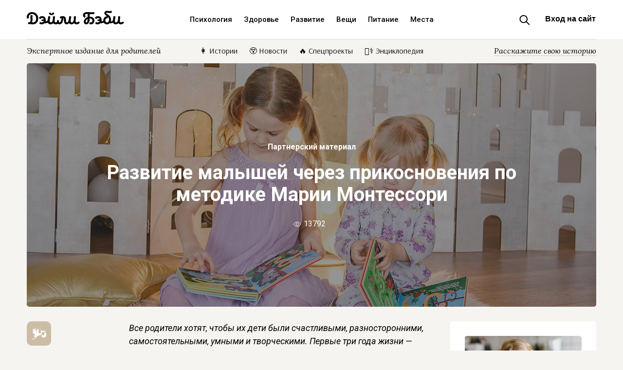

--- FILE ---
content_type: text/html; charset=utf-8
request_url: https://dailybaby.ru/magazine/articles/razvitie-malyshei-cherez-prikosnoveniia-po-metodike-marii-montessori
body_size: 15648
content:




<!DOCTYPE html>
<html lang="ru">
<head>
	<meta charset="UTF-8">
	<meta name="viewport" content="width=device-width">
	<meta name="msvalidate.01" content="E63AEF2AA984055E351E384DF3BCE412" />
	<meta name='wmail-verification' content='9fa23cc6359eb88f153facc69a5456f6' />
	

	<title>Развитие малышей через прикосновения по методике Марии Монтессори</title>
	<meta property="og:type" content="website">
	<meta property="og:title" content="Развитие малышей через прикосновения по методике Марии Монтессори">
	<meta property="og:description" content="Все родители хотят, чтобы их дети были счастливыми, разносторонними, самостоятельными, умными и творческими. Первые три года жизни — самые важные для будущего становления и развития малыша. Поэтому нельзя терять ни минуты в полноценном воспитании ребёнка, создавая при этом комфортную «развивающую среду».">
	
	<meta property="vk:image" content="https://dailybaby.ru/media/cache/posts/2020/02/05/82941e2b572c440cb63338bf70842239/6376ebf7ce5002cb76dedb466ce55e98.png">
	<meta property="twitter:image" content="https://dailybaby.ru/media/cache/posts/2020/02/05/82941e2b572c440cb63338bf70842239/eaba759a919503e02a5f8cda3ccd33df.png">
	<meta property="og:image" content="https://dailybaby.ru/media/cache/posts/2020/02/05/82941e2b572c440cb63338bf70842239/eaba759a919503e02a5f8cda3ccd33df.png">
	
	<meta property="og:url" content="https://dailybaby.ru/magazine/articles/razvitie-malyshei-cherez-prikosnoveniia-po-metodike-marii-montessori">
	<meta property="og:site_name" content="Дэйли Бэби">
	<meta property="twitter:card" content="summary_large_image">
	<meta property="twitter:title" content="Развитие малышей через прикосновения по методике Марии Монтессори">
	<meta property="twitter:description" content="Все родители хотят, чтобы их дети были счастливыми, разносторонними, самостоятельными, умными и творческими. Первые три года жизни — самые важные для будущего становления и развития малыша. Поэтому нельзя терять ни минуты в полноценном воспитании ребёнка, создавая при этом комфортную «развивающую среду».">
	<meta property="twitter:url" content="https://dailybaby.ru/magazine/articles/razvitie-malyshei-cherez-prikosnoveniia-po-metodike-marii-montessori">
	<meta property="twitter:site" content="@dailybabyru">
	<meta property="twitter:creator" content="@dailybabyru">
	<meta property="og:image:width" content="1200">
	<meta property="og:image:height" content="630">
	<meta name="description" content="Все родители хотят, чтобы их дети были счастливыми, разносторонними, самостоятельными, умными и творческими. Первые три года жизни — самые важные для будущего становления и развития малыша. Поэтому нельзя терять ни минуты в полноценном воспитании ребёнка, создавая при этом комфортную «развивающую среду».">


	
	<link rel="apple-touch-icon" sizes="57x57" href="/static/img/apple-icon-57x57.png">
	<link rel="apple-touch-icon" sizes="60x60" href="/static/img/apple-icon-60x60.png">
	<link rel="apple-touch-icon" sizes="72x72" href="/static/img/apple-icon-72x72.png">
	<link rel="apple-touch-icon" sizes="76x76" href="/static/img/apple-icon-76x76.png">
	<link rel="apple-touch-icon" sizes="114x114" href="/static/img/apple-icon-114x114.png">
	<link rel="apple-touch-icon" sizes="120x120" href="/static/img/apple-icon-120x120.png">
	<link rel="apple-touch-icon" sizes="144x144" href="/static/img/apple-icon-144x144.png">
	<link rel="apple-touch-icon" sizes="152x152" href="/static/img/apple-icon-152x152.png">
	<link rel="apple-touch-icon" sizes="180x180" href="/static/img/apple-icon-180x180.png">
	<link rel="icon" type="image/png" sizes="192x192"  href="/static/img/android-icon-192x192.png">
	<link rel="icon" type="image/png" sizes="32x32" href="/static/img/favicon-32x32.png">
	<link rel="icon" type="image/png" sizes="96x96" href="/static/img/favicon-96x96.png">
	<link rel="manifest" href="/static/manifest.json?v=1">
	<link rel="shortcut icon" href="/static/img/favicon.ico" type="image/x-icon">
	<link rel="icon" href="/static/img/favicon.ico" type="image/x-icon">

        
<link rel="stylesheet" href="/static/assets/css/ebbb443dc9a8.css" type="text/css" />

	

        
	<link href="https://fonts.googleapis.com/css?family=Roboto:300,300i,400,400i,500,500i,700,700i&amp;subset=cyrillic-ext" rel="stylesheet">
	<link href="https://fonts.googleapis.com/css?family=Lora:400,400i,700&amp;subset=cyrillic-ext" rel="stylesheet">
	<link href="https://fonts.googleapis.com/css?family=Arsenal:400,700&amp;subset=cyrillic" rel="stylesheet">


	<!--no metrics-->
	
        <script data-ad-client="ca-pub-9129310851820419" async src="https://pagead2.googlesyndication.com/pagead/js/adsbygoogle.js"></script>
	<script>
		(function(i,s,o,g,r,a,m){i['GoogleAnalyticsObject']=r;i[r]=i[r]||function(){
			(i[r].q=i[r].q||[]).push(arguments)},i[r].l=1*new Date();a=s.createElement(o),
		m=s.getElementsByTagName(o)[0];a.async=1;a.src=g;m.parentNode.insertBefore(a,m)
		})(window,document,'script','https://www.google-analytics.com/analytics.js','ga');

		ga('create', 'UA-98891817-1', 'auto');
		ga('send', 'pageview');
	</script>
	<!-- Yandex.Metrika counter -->
	<script type="text/javascript"> (function (d, w, c) { (w[c] = w[c] || []).push(function() { try { w.yaCounter44581162 = new Ya.Metrika({ id:44581162, clickmap:true, trackLinks:true, accurateTrackBounce:true, webvisor:true, trackHash:true }); } catch(e) { } }); var n = d.getElementsByTagName("script")[0], s = d.createElement("script"), f = function () { n.parentNode.insertBefore(s, n); }; s.type = "text/javascript"; s.async = true; s.src = "https://mc.yandex.ru/metrika/watch.js"; if (w.opera == "[object Opera]") { d.addEventListener("DOMContentLoaded", f, false); } else { f(); } })(document, window, "yandex_metrika_callbacks"); </script> <noscript><div><img src="https://mc.yandex.ru/watch/44581162" style="position:absolute; left:-9999px;" alt="" /></div></noscript>
	<!-- /Yandex.Metrika counter -->
	<!-- Facebook Pixel Code -->
	<script>
	!function(f,b,e,v,n,t,s)
	{if(f.fbq)return;n=f.fbq=function(){n.callMethod?
		n.callMethod.apply(n,arguments):n.queue.push(arguments)};
	if(!f._fbq)f._fbq=n;n.push=n;n.loaded=!0;n.version='2.0';
	n.queue=[];t=b.createElement(e);t.async=!0;
	t.src=v;s=b.getElementsByTagName(e)[0];
	s.parentNode.insertBefore(t,s)}(window, document,'script',
			'https://connect.facebook.net/en_US/fbevents.js');
	fbq('init', '1684507998289309');
	fbq('track', 'PageView');
	</script>
	<noscript><img height="1" width="1" style="display:none"
	src="https://www.facebook.com/tr?id=1684507998289309&ev=PageView&noscript=1"
	/></noscript>
	<!-- End Facebook Pixel Code -->
	
        <script>window.yaContextCb = window.yaContextCb || []</script>
        <script src="https://yandex.ru/ads/system/context.js" async></script>
</head>
<body class="layout background-beige " data-time="2026-01-25T02:51:01.273662+00:00">

<div id="adfox_164329820781426062"></div>
<script>
    window.yaContextCb.push(()=>{
        Ya.adfoxCode.createAdaptive({
            ownerId: 361184,
            containerId: 'adfox_164329820781426062',
            params: {
                pp: 'g',
                ps: 'flcl',
                p2: 'hmau'
            }
        }, ['desktop', 'tablet'], {
            tabletWidth: 830,
            phoneWidth: 480,
            isAutoReloads: false
        })
    })
</script>



<!-- А В Т О Р И З А Ц И Я -->

<script type="text/x-template" id="auth-window">
  <transition name="modal">
    <div class="modal-mask" ref="modelmask" tabindex="0" @click="$emit('close')" @keyup.esc="$emit('close')">
      <div class="modal-wrapper">
	<div class="modal-container" @click.stop="">
	    <div class="modal-auth-title">
			<h2>Авторизация</h2>
			<div class="modal-close" @click="$emit('close')"></div>
	    </div>
	    <div class="modal-auth-links">
	    <a href="/auth/login/vk-oauth2/?next=/users/me%3Fprev=/magazine/articles/razvitie-malyshei-cherez-prikosnoveniia-po-metodike-marii-montessori">
	      <img src="/static/img/auth-vk.svg">
	    </a>
	    <a href="/auth/login/facebook/?next=/users/me%3Fprev=/magazine/articles/razvitie-malyshei-cherez-prikosnoveniia-po-metodike-marii-montessori">
	      <img src="/static/img/auth-fb.svg">
	    </a>
	    </div>
	    <div class="modal-rules">
		Авторизуясь на сайте, вы принимаете условия
		<a href="/user-agreement" target="_blank">пользовательского соглашения</a> и
		<a href="/privacy-policy" target="_blank">политики конфиденциальности</a>
		и даете согласие на обработку персональных данных.
	    </div>
	</div>
      </div>
    </div>
  </transition>
</script>

<!-- П Л А В А Ю Щ Е Е  М Е Н Ю -->

<div class="flying-header hide hide-mobile" id="flying-header">
    <div class="cover">
	    <div class="logotype">
		    <a href="/"><img src="/static/img/logotype.svg" width="185" height="25"></a>
	    </div>
    </div>
</div>


<!-- Ш А П К А -->



<div id="login">
	<modal v-if="showModal" @close="showModal = false"></modal>
</div>



<div class="full-width background-white" style="z-index: 9999;">
	<div class="content header">
		<div class="logotype">
		    <a href="/"><img src="/static/img/logotype.svg"></a>
		</div>

		<div class="menu hide-mobile">
			
			<a href=/category/psychology class="menu-category">Психология</a>
			
			<a href=/category/health class="menu-category">Здоровье</a>
			
			<a href=/category/development class="menu-category">Развитие</a>
			
			<a href=/category/things class="menu-category">Вещи</a>
			
			<a href=/category/nutrition class="menu-category">Питание</a>
			
			<a href=/category/places class="menu-category">Места</a>
			
		</div>
		<div class="header-welcome hide-mobile hide-small">
			<div class="welcome">
				
				<div class="welcome-link">
					<button id="show-modal" class="force-login">Вход на сайт</button>
				</div>
				 

				
				<div class="global-search-toggle"></div>
				
			</div>
		</div>
		<div class="mobile-search">
			<div class="global-search-toggle"></div>
		</div>
		<div class="menu-burger">
			<a href="#" id="toggle"><img src="/static/img/burger.svg"></a>
		</div>
	</div>
</div>

<div class="search-toggle-block">
	<div class="search">
		<div class="content">
			<form action="/search/" method="get" accept-charset="utf-8" class="search-form search-form-margin">
				<input type="text" class="big" id="bigsearch" name="q" placeholder="Что вы ищете?">
				<button class="big">Найти</button>
			</form>
		</div>
	</div>
</div>


<div class="full-width magazine-header background-beige">
	<div class="content">
		<div class="magazine-menu">
			<div class="magazine-menu-special">
				Экспертное издание для родителей
			</div>
			<div class="magazine-menu-categories">
				<ul>
					
					
					
					
					
					
					
					
					
					
					
					
					
					
					
					
					
					
					
					
					
					
					
					<li><a href="/category/histories" class="">👩 Истории</a></li>
					
					
					
					<li><a href="/category/news" class="">😲 Новости</a></li>
					
					
					
					
					
					
					
					<li><a href="/special/" class="">🔥 Спецпроекты</a></li>
					<li><a href="/encyclopedia/" class="">👩‍⚕️ Энциклопедия</a></li>

					
					
				</ul>
			</div>
			<div class="magazine-menu-authors">
				<a href="/about/authors/" style="">Расскажите свою историю</a>
            </div>
		</div>
	</div>
</div>










<style>
.article-header {background-image: url('/media/cache/posts/2020/02/05/82941e2b572c440cb63338bf70842239/1e3714736de5ed81f783b30fe3c6de30.jpg') !important;}
@media screen and (max-width: 670px) {
.article-header {background-image: url('/media/cache/posts/2020/02/05/82941e2b572c440cb63338bf70842239/45ac02a77345b7d9cb3c45bcae19460a.jpg') !important;}}
</style>



<div class="article-header">
	<div class="cover">
		<div class="content">
			<div class="title">
				<div class="chapter">
					<a href="/magazine/articles/">Партнерский материал</a>
				</div>
				<h1>
					Развитие малышей через прикосновения по методике Марии Монтессори
				</h1>
				
				<div class="views">
					13792
				</div>
				
			</div>
		</div>
	</div>
</div>

<div class="article background-beige">
	<div class="content">
		<div class="main-block">
			<div class="left-block">
				<div class="article-content">
					<div class="article-content-author">
						
						<a href="/team/32/deili-bebi">
							<div class="article-content-author-avatar">
								
								<img height="" src="/media/cache/team/2017/12/10/8022c8c85d064e2c8b6ae1fa90296305/ecfca96f29faa1fb4999c561e7bb59f2.png" />
								
							</div>
							<div class="article-content-author-name">
								Дэйли Бэби
							</div>
						</a>
						<div class="article-content-author-about">
							
						</div>
						
						<div class="article-content-tags">
							
							<a href="/magazine/tag/montessori">#Монтессори</a>
							
							<a href="/magazine/tag/razvitie">#развитие</a>
							
							<a href="/magazine/tag/igrushki">#игрушки</a>
							
						</div>

						
						<div class="article-content-datetime dailybaby-time-format" data-time="2020-02-05T12:32:10+00:00"></div>
						
						
						<p><a href="http://bit.ly/2Q8qYWc" target="_blank" class="friends-block" style="background-color: #FFFFFF;"><img class="friends-block-image" src="/media/partners/2019/12/20/7087fbd9e44e430e86ba9fef0707f576.jpg"></a></p>
						
						


					</div>
					<div class="article-text"> 
						<div class="article-box">
							<p class="lead">
								Все родители хотят, чтобы их дети были счастливыми, разносторонними, самостоятельными, умными и творческими. Первые три года жизни — самые важные для будущего становления и развития малыша. Поэтому нельзя терять ни минуты в полноценном воспитании ребёнка, создавая при этом комфортную «развивающую среду».
							</p>








							<p>Всё, что окружает ребёнка, приобретает огромное значение. Если взрослый хочет, чтобы малыш правильно и успешно развивался, то он должен создать вокруг ребёнка &laquo;среду&raquo;, в которой находилось бы всё необходимое для этого: разнообразие сенсорных впечатлений, социально приемлемые способы эмоционального реагирования, образцы положительного поведения, способы рациональной деятельности с предметами.</p>

<h2>Развитие через игру</h2>

<p>В возрасте от 1,5 до 3 лет пора активно начинать развивающие занятия. В это время ребенок с огромным удовольствием и любопытством познаёт всё, что его окружает &mdash; учится ставить перед собой задачи, осмысливает и подбирает решения для них. У него улучшается координация движений, развивается пространственное мышление, логика и мелкая моторика рук, появляется стремление самостоятельно добиваться, пусть маленьких, но очень важных первых результатов.</p>

<div class="template-imgbox3"><img class="template-imgbox-image" src="/media/editor/2020/02/16/zcmpnh2.jpg" />
<p class="template-imgbox-label"><a href="http://clc.to/TyFIuw" target="_blank">Трогательные лабиринты&nbsp;Malamalama</a></p>
</div>

<p>Ни для кого не секрет, что ребёнок познаёт мир через игру. Именно игра формирует и развивает у малыша те навыки, которые будут помогать ему самостоятельно создавать комфортные условия в реальном мире. Но ещё не стоит забывать о том, что игра дарит малышу первые победы, которые запомнятся на всю жизнь.</p>

<p>Игрушка становится спутником и неизменным помощником ребёнка с первых дней его появления на свет. Увлекая кроху, она доставляет не только радость и хорошее настроение, но и становится первым мудрым воспитателем, незаметно подготавливающим ребёнка к жизни в обществе и выступающим в качестве средства его психического, эмоционального и физического развития.</p>

<div class="template-imgbox3"><img class="template-imgbox-image" src="/media/editor/2020/02/04/img_7882.jpg" />
<p class="template-imgbox-label"><a href="http://clc.to/5tq4mA" target="_blank">Тактильные книжки Touch &amp; Feel. Погладь меня!</a></p>
</div>

<blockquote>
<p>Очень важно, чтобы малыш успел получить все самые необходимые навыки и знания в каждый период своего развития, поскольку так у него должным образом сложится поведение, способности и характер.</p>
</blockquote>

<p>Подбор игрушек и обучающих материалов &mdash; это очень важное и ответственное решение, ведь от того, чем будет окружён ребёнок, с чем он будет взаимодействовать, зависит правильное направление и прогресс в его развитии.</p>

<p>Одной из самых популярных методик саморазвития и самовоспитания малышей является методика Марии Монтессори. Она создала такую педагогическую систему, которая максимально приближена к идеальной ситуации, когда ребенок обучается всему самостоятельно. Нет никаких единых требований, поскольку для каждого ребёнка предусмотрен индивидуальный темп &mdash; малыш &laquo;соревнуется&raquo; с самим собой, обретая уверенность в себе и в своих действиях.</p>

<div class="template-imgbox3"><img class="template-imgbox-image" src="/media/editor/2020/02/04/img_8696.jpg" />
<p class="template-imgbox-label"><a href="http://clc.to/ncU4Jw" target="_blank">Напольный пазл Touch and feel! Джунгли</a></p>
</div>

<p>В этой статье на конкретных примерах пойдёт речь о том, на что следует обратить внимание и чем окружить ребёнка в возрасте от 1,5 до 3 лет, чтобы он не просто рос и развивался, а делал это самостоятельно с огромным желанием и удовольствием.</p>

<p>Поскольку рынок детской развивающей продукции на сегодняшний день активно растёт, очень трудно выбрать действительно качественную, отвечающую всем требованиям и нормам детскую игрушку или книжку, которая не просто будет развлечением для малыша, а станет в его руках инструментом для всестороннего гармоничного развития.</p>

<h2>Развивающие пазлы и книжки Malamalama</h2>

<p>На фоне всех производителей детских развивающих товаров выделяется издательство Malamalama, которое уже успело зарекомендовать себя среди родителей и берёт на себя часть ответственности за яркое счастливое детство и воспитание детей не только в России, но и за рубежом.</p>

<div class="template-imgbox3"><img class="template-imgbox-image" src="/media/editor/2020/02/04/img_8794.jpg" />
<p class="template-imgbox-label"><a href="http://clc.to/XRJkZQ" target="_blank">Тактильные пазлы Touch &amp; feel</a></p>
</div>

<p>Используя современное оборудование, высокие уникальные технологии и только качественные и безопасные материалы для собственного производства, профессиональные редакторы и иллюстраторы, инженеры, экспертные авторы и практикующие психологи создают развивающие игры и книги с уникальными иллюстрациями, которые приводят детей в восторг и окружают атмосферой творчества и новых знаний.</p>

<p>Все издания, прежде всего, способствуют духовному становлению ребёнка через соответствующее его возрасту развитие мелкой моторики, логики, сенсорики и речи.</p>

<h3>Напольный пазл Touch and feel!</h3>

<p>Среди всего множества разнообразной продукции стоит обратить внимание на напольные и тактильные пазлы, тактильные книги, а также трогательные лабиринты, поскольку именно они являются ярким примером сочетания методики Марии Монтессори и современных детских изданий.</p>

<blockquote>
<p>Когда ваш ребёнок с самого младенчества активно ползает по полу, из угла в угол, с дивана на пол и обратно, то стоит подумать над тем, как направить эту энергию на его развитие.</p>
</blockquote>

<p>Решение в этом случае есть &mdash; &laquo;<a href="http://clc.to/ncU4Jw" target="_blank">Напольный пазл Touch and feel! Джунгли</a>&raquo; от торговой марки Malamalama. Он перенесёт вашего ребёнка в таинственно интересный мир тропического леса, увлечёт на долгое время, а самое главное, что всё это у вас дома!</p>

<div data-oembed-url="https://www.youtube.com/watch?v=38VNBrovXmE">
<div style="height:0; left:0; padding-bottom:56.25%; position:relative; width:100%"><iframe allow="encrypted-media; accelerometer; gyroscope; picture-in-picture" allowfullscreen="" scrolling="no" src="https://www.youtube.com/embed/38VNBrovXmE?rel=0" style="border: 0; top: 0; left: 0; width: 100%; height: 100%; position: absolute;" tabindex="-1"></iframe></div>
</div>

<p></p>

<p>Ползая по напольному пазлу, малыш познакомится с животными загадочных тропических лесов &mdash; забавной обезьянкой, милым слонёнком, очаровательным ленивцем и многими другими, не просто рассматривая яркие и реалистичные иллюстрации, но и с помощью прикосновений к ним! А всё это благодаря тактильным вставкам из безопасных, качественных и долговечных материалов с разными текстурами. Игра направлена на развитие визуальной памяти, внимания, сенсорики и мелкой моторики детей от года до трёх лет.</p>

<p>Ваш малыш получит огромное удовольствие от новой игровой зоны!</p>

<h3>Тактильные пазлы Touch and feel!</h3>

<p>В какой-то момент непоседливость ребёнка становится предметом постоянного круговорота мыслей в голове у родителей &mdash; как развить в нём усидчивость, внимание к мелочам и деталям, образное мышление и фантазию? Ответ простой &mdash; пазлы! Ведь с этой игрой выросло не одно поколение. А ещё лучше, чтобы это были &laquo;<a href="http://clc.to/XRJkZQ" target="_blank">Тактильные пазлы Touch and feel!</a>&raquo; от торговой марки Malamalama.</p>

<div data-oembed-url="https://www.youtube.com/watch?v=wSulY-Tap1o">
<div style="height:0; left:0; padding-bottom:56.25%; position:relative; width:100%"><iframe allow="encrypted-media; accelerometer; gyroscope; picture-in-picture" allowfullscreen="" scrolling="no" src="https://www.youtube.com/embed/wSulY-Tap1o?rel=0" style="border: 0; top: 0; left: 0; width: 100%; height: 100%; position: absolute;" tabindex="-1"></iframe></div>
</div>

<p><br />
Эта игра создана для детей, активно познающих мир вокруг. Издание разработано специалистами по методике Марии Монтессори и направлено на развитие мелкой моторики рук и сенсорных ощущений. На каждой картинке есть тактильный элемент из гипоаллергенных материалов: имитаций меха или кожи. Сами пазлы выполнены из мягкого и безопасного материала EVA.</p>

<p>Тактильные пазлы представлены целой серией на самые интересные для детей темы: Джунгли, Зоопарк, Динозавры, Север.</p>

<p>Собирая &laquo;<a href="http://clc.to/uUUAaA" target="_blank">Тактильные пазлы Touch and feel! Джунгли</a>&raquo;, ваш малыш познакомится и погладит животных из жарких и таинственных тропических лесов.</p>

<p>Играя с &laquo;<a href="http://clc.to/iNmWpg" target="_blank">Тактильными пазлами Touch and feel! Зоопарк</a>&raquo;, ребёнок отправится в гости к самым забавным и милым животным зоопарка &mdash; игривому львёнку, неуклюжему и неповоротливому бегемоту, пустынному верблюду и многим другим диким зверям.</p>

<div data-oembed-url="https://www.youtube.com/watch?v=kJ0X__e7JrE">
<div style="height:0; left:0; padding-bottom:56.25%; position:relative; width:100%"><iframe allow="encrypted-media; accelerometer; gyroscope; picture-in-picture" allowfullscreen="" scrolling="no" src="https://www.youtube.com/embed/kJ0X__e7JrE?rel=0" style="border: 0; top: 0; left: 0; width: 100%; height: 100%; position: absolute;" tabindex="-1"></iframe></div>
</div>

<p><br />
А открыв и собрав &laquo;<a href="http://clc.to/w7d8nA" target="_blank">Тактильные пазлы Touch and feel! Динозавры</a>&raquo;, ваш малыш встретится с древними рептилиями, обитавшими на нашей планете много миллионов лет назад.</p>

<p>&laquo;<a href="http://clc.to/dG4GSQ" target="_blank">Тактильные пазлы Touch and feel! Север</a>&raquo; познакомят ребёнка с отважными и пушистыми животными, чей дом заметает снегом, оковывает трескучим морозом и сверкающим от яркого солнца льдом.</p>

<p>Ребёнок будет просто в восторге от крупных деталей, понятных сюжетов и совершенно новых ощущений!</p>

<h3>Тактильные книжки Touch &amp; Feel. Погладь меня!</h3>

<p>Ещё одним интересным, а главное полезным для развития совместным времяпрепровождением детей и родителей может стать чтение &laquo;<a href="http://clc.to/5tq4mA" target="_blank">Тактильных книжек Touch &amp; Feel. Погладь меня!</a>&raquo;. Это ещё одно яркое воплощение методики Марии Монтессори, только теперь в удобном формате книжки для маленьких детских ручек.</p>

<div data-oembed-url="https://www.youtube.com/watch?v=AZpVNkk96v0">
<div style="height:0; left:0; padding-bottom:56.25%; position:relative; width:100%"><iframe allow="encrypted-media; accelerometer; gyroscope; picture-in-picture" allowfullscreen="" scrolling="no" src="https://www.youtube.com/embed/AZpVNkk96v0?rel=0" style="border: 0; top: 0; left: 0; width: 100%; height: 100%; position: absolute;" tabindex="-1"></iframe></div>
</div>

<p><br />
Тактильные книжки представлены целой серией на самые актуальные для любознательных детей темы: Мамы и малыши, В лесу, Противоположности, Весёлые фигуры.</p>

<p>&laquo;Тактильная книжка &laquo;Touch &amp; Feel. Погладь меня! Мамы и малыши&raquo; &mdash; это замечательная возможность познакомиться с животными и их забавными детёнышами &mdash; крохотными созданиями, которых так и хочется скорее потрогать и погладить!</p>

<p>&laquo;<a href="http://clc.to/-cU5mA" target="_blank">Тактильная книжка Touch &amp; Feel. Погладь меня! В лесу</a>&raquo; приглашает малыша в гости к добрым лесным животным.</p>

<div data-oembed-url="https://www.youtube.com/watch?v=9jdVAtzx8ls">
<div style="height:0; left:0; padding-bottom:56.25%; position:relative; width:100%"><iframe allow="encrypted-media; accelerometer; gyroscope; picture-in-picture" allowfullscreen="" scrolling="no" src="https://www.youtube.com/embed/9jdVAtzx8ls?rel=0" style="border: 0; top: 0; left: 0; width: 100%; height: 100%; position: absolute;" tabindex="-1"></iframe></div>
</div>

<p><br />
Вместе с весёлыми персонажами &laquo;Тактильной книжки &laquo;Touch &amp; Feel. Погладь меня! Противоположности&raquo; ребёнок разберётся в том, что такое противоположности, разнообразит и расширит свой словарный запас и кругозор. Рассматривая книжку, у малыша формируются логические умения и навыки, развивается пространственное мышление, а ещё он получает первое представление о словах-антонимах.</p>

<p>&laquo;<a href="http://clc.to/Jf4QIQ" target="_blank">Тактильная книжка Touch &amp; Feel. Погладь меня! Весёлые фигуры</a>&raquo; вместе с пушистыми персонажами на каждой страничке познакомит внимательного юного читателя с геометрическими фигурами, которые окружают нас повсюду! А вместе с тем, малыш сможет погладить животных и получить от этого не только огромное удовольствие, но и важные знания!</p>

<div data-oembed-url="https://www.youtube.com/watch?v=twqCUq6RnHI">
<div style="height:0; left:0; padding-bottom:56.25%; position:relative; width:100%"><iframe allow="encrypted-media; accelerometer; gyroscope; picture-in-picture" allowfullscreen="" scrolling="no" src="https://www.youtube.com/embed/twqCUq6RnHI?rel=0" style="border: 0; top: 0; left: 0; width: 100%; height: 100%; position: absolute;" tabindex="-1"></iframe></div>
</div>

<p><br />
Уникальные тактильные вставки из гипоаллергенного материала на каждой странице и на обложке позволяют ребёнку потрогать разные формы и фигуры, изучить мир на уровне прикосновений, ощущений и ярких эмоций!</p>

<h2>Отзыв эксперта</h2>

<p><strong>Валентина Паевская</strong> &mdash; автор проекта #УзнайКакЛучшеДляРебенка, известный детский нейропсихолог и мама двух мальчиков с огромным удовольствием поделилась своим положительным опытом использования тактильных книжек из одной серии &mdash; &laquo;<a href="http://clc.to/eyCA_w" target="_blank">Трогательные лабиринты. Что сегодня на обед?</a>&raquo; и &laquo;<a href="http://clc.to/vPpzuw" target="_blank">Трогательные лабиринты. Кто моя мама?</a>&raquo;.</p>

<div data-oembed-url="https://www.youtube.com/watch?v=M2JWEHhQpYU">
<div style="height:0; left:0; padding-bottom:56.25%; position:relative; width:100%"><iframe allow="encrypted-media; accelerometer; gyroscope; picture-in-picture" allowfullscreen="" scrolling="no" src="https://www.youtube.com/embed/M2JWEHhQpYU?rel=0" style="border: 0; top: 0; left: 0; width: 100%; height: 100%; position: absolute;" tabindex="-1"></iframe></div>
</div>

<p><br />
Это целый сборник из 10 трогательных заданий-лабиринтов на мягких страничках из фетра, который без сомнения понравится вашему ребёнку! Тактильные лабиринты &mdash; это комплексный весёлый тренажёр, который воздействуя на кончики пальцев малыша, помогает развивать мелкую моторику рук и сенсорные ощущения, а также научит различать текстуры и цвета, объяснит, что едят животные, и как выглядят мамы и их детёныши.</p>

<p>Всю продукцию торговой марки Malamalama&nbsp;можно приобрести в <a href="http://clc.to/ZxdvZA" target="_blank">интернет-магазине</a>.</p>

<p>Развивайте детей всесторонне &mdash; читайте с ними интересные книги, собирайте пазлы и ваши старания не окажутся напрасными, вот увидите!</p>

<p>Больше информации в <a href="http://clc.to/UjIx1Q" target="_blank">инстаграме Malamalama</a>.</p>
							

							

							<hr>
							<div class="article-social-share">
								<script src="//yastatic.net/es5-shims/0.0.2/es5-shims.min.js"></script>
								<script src="//yastatic.net/share2/share.js"></script>
								<div class="ya-share2" data-services="vkontakte,facebook,odnoklassniki,twitter,telegram" data-counter=""></div>
								<div class="article-social-share-text">— поделитесь с друзьями!</div>
							</div>
							<hr>
							
                            
							
							
							
							<div class="article-read-more">
								<h3>Читать дальше</h3>
								<ul>
							
									<li><a href="/magazine/articles/samye-izvestnye-metodiki-rannego-razvitiia-detei-kakuiu-vybrat-i-kogda-nachinat">Раннее развитие детей: самые известные методики, какую выбрать и когда начинать</a></li>
							
							
							
									<li><a href="/magazine/articles/metodika-rannego-razvitia-marii-montessori">Методика раннего развития Марии Монтессори</a></li>
							
							
							
									<li><a href="/magazine/articles/5-iarkikh-idei-razvivaiushchego-podarka-rebenku-na-novyi-god">5 ярких идей развивающего подарка ребенку на Новый год</a></li>
							
								</ul>
							</div>
							
							
							
						</div>
					</div>
				</div>
			</div>
			<div class="right-block">
                <div class="right-block-devider">
				
				<div class="sticky-block" data-sticky_column>
                    <div class="right-catcher">
					
					
					<div class="best-articles">
						<ul>
					
							<li>
								<a href="/magazine/articles/6-retseptov-supov-dlia-samykh-malenkikh">
									<img height="" src="/media/cache/posts/2018/07/27/15f43996244e477082aafbf2cff06ae4/13b6ab0407f857b8c42cfab46a863bad.jpg" />
									6 рецептов супов для самых маленьких
								</a>
							</li>
					
					
					
							<li>
								<a href="/magazine/articles/kak-otprazdnovat-pervyi-godik-rebenku-neobychnye-idei-i-sovety-po-organizatsii">
									
									Первый день рождения ребенка: необычные идеи и советы по организации
								</a>
							</li>
					
					
					
							<li>
								<a href="/magazine/articles/niania-dlia-malysha-do-goda-za-i-protiv">
									
									Няня для малыша до года: за и против
								</a>
							</li>
					
						</ul>
					</div>
					
					
                    </div>
				</div>
				
                </div>
                <div class="right-block-devider">
                    <div class="sticky-block" data-sticky_column>
                        <div class="right-catcher-shl">


                            <a href="/magazine/tag/knigi" target="_blank">
                                <img src="/static/img/readbooks.png">
                            </a>

                        </div>
                    </div>
                </div>
			</div>
		</div>
	</div>
</div>

<div v-cloak class="comments background-white" id='comments' data-comments-url='/post/2119/comments' >
	<div class="content">
		<div class="main-block">
			<div class="superpuperleft-block">
				<div class="title">
					
				</div>
			</div>
			<div class="left-block">
				<div class="comment-authors">
                    
                    <h2 v-if="amount">{{amount}} {{declOfNum(amount, ["комментарий", "комментария", "комментариев"])}}</h2>
                    <h2 v-else>Оставьте комментарий</h2>
                    
                    <div v-if="amount > 10" class="new-comment-form">
						<textarea v-model="answer" is="textarea-autoexpand" :textsize=22  placeholder='Напишите комментарий...' maxlength="4096"></textarea>
						<div class="new-comment-form-bl">
							<button class="button" @click.prevent="sendAnswer">Отправить</button>
						</div>
					</div>
					<!-- Форма отправки комментария -->

					<!-- Конец: Форма отправки комментария -->
					<!-- Комментарий -->

							
					<comment_item v-for="comment in comments" v-bind:comment="comment" v-bind:comments="comments" v-bind:key="comment.id" @answer="changeCommenting" :commenting="commenting" @add="addComment" :url="url"></comment_item>
					<!-- Конец: комментарий -->
					<div class="new-comment-form">
						<textarea v-model="answer" is="textarea-autoexpand" :textsize=22  placeholder='Напишите комментарий...' maxlength="4096"></textarea>
						<div class="new-comment-form-bl">
							<button class="button" @click.prevent="sendAnswer">Отправить</button>
						</div>
					</div>
				</div>
			</div>
			<div class="right-block">
				<div class="super-extra sticky-block" data-sticky_column="" style="">
					
				</div>
			</div>
		</div>
	</div>
</div>



<div class="full-width mobile-magazine background-beige responsive-more magazine-random-cards">
	<div class="content">
		<div class="magazine">
			
			<div class="card single">
				<a href="/magazine/interviews/v-kitae-rebionok-ne-vosprinimaetsia-kak-lichnost" class="link">
					<div class="fill">
						<div class="image">
							<img height="" src="/media/cache/posts/2018/03/14/7454ea5762a74b8fb176779ae5bf2b04/7ee4b492c81645309a0609345c46674f.jpg" />
						</div>
						<div class="subtitle">
							Интервью
						</div>
						<div class="title">
							«В Китае ребёнок не воспринимается как личность»: о жизни семьи между Пермью и Ханчжоу
						</div>
						<div class="likes">
							
							<span class="icon-views">23034</span>
							
						</div>
					</div>
				</a>
			</div>
			
			<div class="card single">
				<a href="/magazine/articles/v-takie-momenty-khochetsia-samoi-lech-v-luzhu-i-orat-pravdivye-illiustratsii-o-zhizni-mamy" class="link">
					<div class="fill">
						<div class="image">
							<img height="" src="/media/cache/posts/2018/07/26/65e083696d74498f8f7986bc60de9497/cf3fb3f80c2227d450faf20f42197aac.jpg" />
						</div>
						<div class="subtitle">
							Статья
						</div>
						<div class="title">
							«В такие моменты хочется самой лечь в лужу и орать»: правдивые иллюстрации о жизни мамы
						</div>
						<div class="likes">
							
							<span class="icon-views">26965</span>
							
						</div>
					</div>
				</a>
			</div>
			
			<div class="card single">
				<a href="/magazine/articles/mama-multitask-kem-rabotaiut-zhenshchiny-s-malenkimi-detmi-pravdivyi-proekt-fotografa-iz-moskvy" class="link">
					<div class="fill">
						<div class="image">
							<img height="" src="/media/cache/posts/2019/01/18/8c17fce889a54209b2a4194a419be390/03dbbf726e399a5f73ab6a984a50b4a0.jpg" />
						</div>
						<div class="subtitle">
							Статья
						</div>
						<div class="title">
							Мама-мультитаск: кем работают женщины с маленькими детьми — правдивый проект фотографа из Москвы
						</div>
						<div class="likes">
							
							<span class="icon-views">11303</span>
							
						</div>
					</div>
				</a>
			</div>
			
			<div class="card single">
				<a href="/magazine/articles/zlitsia-i-skuchat-zapreshchaetsia-9-oshibok-v-vospitanii-kotorye-my-uporno-prodolzhaem-sovershat" class="link">
					<div class="fill">
						<div class="image">
							<img height="" src="/media/cache/posts/2019/07/01/65827cfeb1174ccebbf4ec5108cb14b9/494f24536e43a25e5f161908efbb606e.jpg" />
						</div>
						<div class="subtitle">
							Статья
						</div>
						<div class="title">
							Злиться и скучать запрещается. 9 ошибок в воспитании, которые мы упорно продолжаем совершать
						</div>
						<div class="likes">
							
							<span class="icon-views">19931</span>
							
						</div>
					</div>
				</a>
			</div>
			
		</div>
	</div>
</div>





        <script type="text/javascript" src="/static/assets/js/57690c1b8386.js"></script>
	
	




<script type="text/x-template" id="comment_item">
<div class="comment" :id="'comment_' + comment.id">
	<div class="comment-author">
		<div class="comment-author-info">
			<div class="comment-author-avatar">
                <a :href="comment.author.url"><img :src="comment.author.photo"></a>
			</div>
			<div class="comment-author-name">
                <a :href="comment.author.url">{{comment.author.full_name}}</a>
			</div>
			<div class="comment-author-children">
				<span v-for="c in comment.author.children" :class="c.class">{{c.time}}</span>
			</div>
			<div class="comment-author-date dailybaby-time-format" :data-time="comment.created_at">
			</div>
			<div class="comment-author-reference">
				<!--a v-if="comment.parent_id" :href="'#comment_' + comment.parent_id">{{comment.parent_id ? "&larr; " + prnt.author.full_name + " #" + prnt.id : ""}}</a-->
                {{comment.parent_id ? "&larr; " + prnt.author.full_name: ""}}

			</div>
			<div class="comment-author-vote">
				<!--div class="button-like force-login"></div-->
				<div class="vote-count zero">0</div>
				<!--div class="button-dislike force-login"></div-->
			</div>
		</div>
		<div class="comment-author-text">
			<div class="comment-box">
				<p style="white-space: pre-line;">{{comment.text.trim().replace(/\s*\n\s*/g, '\n')}}</p>
			</div>
			<div class="comment-author-answer" v-if="comment.status == 2"  @click.prevent="$emit('answer', comment.id)">
				Ответить
			</div>
			<div class="comment-author-answer" v-if="comment.status == 0">
				Комментарий ожидает проверки модератором
			</div>
			<div class="comment-author-answer" v-if="comment.status == 1">
				Комментарий заблокирован модератором или автоматические
			</div>
		</div>
        </div>
	<div class="new-comment-form" v-if="commenting==comment.id">
		<textarea v-model="answer" is="textarea-autoexpand" :textsize=22 id="author-answer-textarea" placeholder='Напишите ваш ответ'></textarea>
		<div class="new-comment-form-bl">
			<button class="button" @click.prevent="sendAnswer">Отправить</button>
		</div>
	</div>
	<comment_item class="comment level1" v-for="cmnt in comment.comments" v-bind:comment="cmnt" v-bind:prnt="comment" v-bind:key="cmnt.id" @answer="reemitAnswer" @add="reemitAdd" :commenting="commenting" :url="url"></comment_item>
</div>
</script>
<script>

Vue.component('comment_item', {
	template: '#comment_item',
	props: ["comment", "prnt", "commenting", "url"],
	data: function() { return {
		answer: "",
        answering: false,
	}},
	computed: {
		created_at: function() {
			return moment(this.comment.created_at).format('L LT')
		},
	},
	methods: {
		sendAnswer: function() {
            if (!this.answer)
                return;
            if (this.answering)
                return;
			answer = {
				parent_id: this.comment.id,
				text: this.answer,
			};
			var that = this;
            that.answering = true;
			axios.post(this.url, answer).then(function(r) {
				that.$emit('add', r.data);
				that.$emit('answer', null);
				that.answer = "";
                that.answering = false;
			}).catch(function (error) {
				console.log(error);
                that.answering = false;
            });
		},
		reemitAnswer: function(v) {this.$emit('answer', v)},
		reemitAdd: function(v) {this.$emit('add', v)}
	}
});

var comments = new Vue({
	el: '#comments',
	data: function() { return {
		comments: [],
        amount: 0,
		commenting: null,
		cmap: {},
		url: "",
		answer: "",
		user: null,
        answering: false,
	}},
	methods: {
        declOfNum: function(num, titles) {
            cases = [2, 0, 1, 1, 1, 2];  
            return titles[ (num%100>4 && num%100<20)? 2 : cases[(num%10<5)?num%10:5] ];  
        },
		fetchData: function() {
			this.url = this.$el.attributes['data-comments-url'].value;
			this.user = this.$el.attributes['data-user-authenticated'];
			var that = this;
			axios.get(this.url).then(function(r) {
				var comments = r.data.comments;
                that.amount = comments.length
				cnt = Math.max(...comments.map(function(c){return c.id})) + 1;
				var cmap = comments.reduce(
					function (cmap, obj) {
						cmap[obj.id] = obj;
						obj["comments"] = [];
						return cmap;
					}, {}
				);
				comments = comments.map(function (c) {
					if (c.parent_id) {
						x = cmap[c.parent_id];
						if (x) x.comments.push(c);

					};
					return c;
				}).filter(function (c) {return !c.parent_id })
				that.comments = comments;
				that.cmap = cmap;
                that.answer = sessionStorage.getItem(that.url) || "";
                sessionStorage.removeItem(that.url);
                if (that.answer) {
                    document.querySelector('#comments').scrollIntoView({
                          behavior: 'smooth'
                    });
                }
            }).catch(function(error) {
                console.log(error);
                setTimeout(that.fetchData, 500);
            });
		},
		changeCommenting: function(comment_id) {
			if (this.user)
				this.commenting = comment_id;
			else
				loginWindow.showModal = true;
		},
		addComment: function(comment) {
                        comment.comments = [];
			if (comment.parent_id)
				this.cmap[comment.parent_id].comments.push(comment);
			else
				this.comments.push(comment)
			this.cmap[comment.id] = comment;
			this.$nextTick(function () {
				document.querySelector('#comment_' + comment.id).scrollIntoView({
					  behavior: 'smooth'
				});
			});
		},
		sendAnswer: function() {
            sessionStorage.setItem(this.url, this.answer);
            if (!this.user) {
                loginWindow.showModal = true;
                return;
            }
            if (!this.answer)
                return;
            if (this.answering)
                return;
			answer = {
				text: this.answer,
			};
			var that = this;
            that.answering = true;
			axios.post(this.url, answer).then(function(r) {
				that.addComment(r.data);
				that.answer = "";
                that.answering = false;
                sessionStorage.removeItem(that.url);
			}).catch(function (error) {
				console.log(error);
                that.answering = false;
            });
		},
	},
	mounted: function () { this.fetchData() }
});
</script>



<div class="full-width background-footer">
	<div class="content">	   
		<div class="footer">
			<div class="single footer-list">
				<h3>Дэйли Бэби</h3>
				<a href="/about/">О проекте</a>
				<a href="/about/ad/">Реклама</a>
				<a href="/about/vacancies/">Вакансии</a>
				<a href="/about/authors/">Стать автором</a>
				<br>
			</div>
			<div class="single">
				<h3>Присоединяйтесь к нам</h3>
				<a href="https://vk.com/dailybaby"><img src="/static/img/vdb.svg" class="media-imagedb"></a>
				
				<a href="https://ok.ru/dailybaby"><img src="/static/img/iok.svg" class="media-imagedb"></a>
			</div>
			<div class="single small-sb">
                        
			</div>
			
			<div class="single footer-list text-right footer-full small-sc">
				© 2017-2022. Все права защищены
				
				<p class="smaller">Любое использование материалов допускается только с согласия редакции и при наличии активной ссылки на dailybaby.ru.</p>
			</div>
			
		</div>
	</div>
</div>

<!-- Б Э Б И Б У Р Г Е Р -->

<div class="overlay" id="overlay">
	<div class="overlay-menu">
		<ul>
			
			<li><a href="/category/psychology">Психология</a></li>
			
			<li><a href="/category/health">Здоровье</a></li>
			
			<li><a href="/category/development">Развитие</a></li>
			
			<li><a href="/category/things">Вещи</a></li>
			
			<li><a href="/category/nutrition">Питание</a></li>
			
			<li><a href="/category/places">Места</a></li>
			
		
		</ul>
		

		<div class="burger-login1">
			<span class="burger-login1-header">Войти на сайт через:</span>
		</div>
		<div class="burger-login2">
			<a href="/auth/login/vk-oauth2/?next=/magazine/articles/razvitie-malyshei-cherez-prikosnoveniia-po-metodike-marii-montessori">
				<img src="/static/img/auth-vk.svg">
			</a><br>
			<a href="/auth/login/facebook/?next=/magazine/articles/razvitie-malyshei-cherez-prikosnoveniia-po-metodike-marii-montessori">
				<img src="/static/img/auth-fb.svg">
			</a>
		</div>

		<div class="burger-login3">
			Авторизуясь на сайте, вы принимаете условия
			<a href="/user-agreement" target="_blank">пользовательского соглашения</a> и
			<a href="/privacy-policy" target="_blank">политики конфиденциальности</a>
			и даете согласие на обработку персональных данных.
		</div>
		
	</div>
</div>

<script type="text/javascript" src="/static/assets/js/75a947dc1690.js"></script>


</body>
</html>


--- FILE ---
content_type: text/html; charset=utf-8
request_url: https://www.google.com/recaptcha/api2/aframe
body_size: 250
content:
<!DOCTYPE HTML><html><head><meta http-equiv="content-type" content="text/html; charset=UTF-8"></head><body><script nonce="dcGIXzZ6jYhc8_El9HVREg">/** Anti-fraud and anti-abuse applications only. See google.com/recaptcha */ try{var clients={'sodar':'https://pagead2.googlesyndication.com/pagead/sodar?'};window.addEventListener("message",function(a){try{if(a.source===window.parent){var b=JSON.parse(a.data);var c=clients[b['id']];if(c){var d=document.createElement('img');d.src=c+b['params']+'&rc='+(localStorage.getItem("rc::a")?sessionStorage.getItem("rc::b"):"");window.document.body.appendChild(d);sessionStorage.setItem("rc::e",parseInt(sessionStorage.getItem("rc::e")||0)+1);localStorage.setItem("rc::h",'1769309466097');}}}catch(b){}});window.parent.postMessage("_grecaptcha_ready", "*");}catch(b){}</script></body></html>